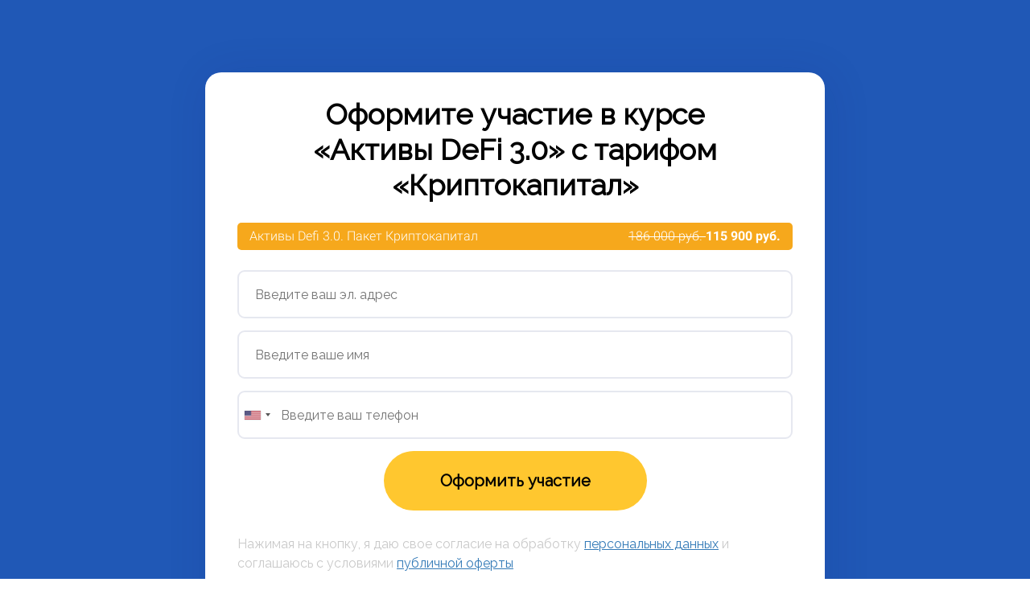

--- FILE ---
content_type: text/html; charset=UTF-8
request_url: https://gc.gorodinvestorov.ru/defi_3_crcap_ppdk
body_size: 24243
content:

<!DOCTYPE html>
  <head>
    
<script>
	
	window.accountUserId = -1;
	window.requestIp = "18.223.21.240";
	window.isSublogined = false;
	window.accountId = 4060;
	window.gcSessionId = 0;
	window.controllerId = "page";
	window.actionId = "0";
    window.nowTime = new Date(2026, 0, 16, 07, 20, 42);
    window.dateOffset = 3;
	window.userInfo = {"isAdmin":false,"isInAccount":false,"isTeacher":false};
	window.currencyLabels = {"RUB":"RUB","USD":"USD","EUR":"EUR","GBP":"GBP","BYR":"BYR","BYN":"BYN","KZT":"KZT","UAH":"UAH","AUD":"AUD","DKK":"DKK","CHF":"CHF","SEK":"SEK","ZAR":"ZAR","AMD":"AMD","RON":"RON","BRL":"BRL","ILS":"ILS","MYR":"MYR","SGD":"SGD","KGS":"KGS","CAD":"CAD","MXN":"MXN","JPY":"JPY","UZS":"UZS","PLN":"PLN","AZN":"AZN","AED":"AED","TRY":"TRY","INR":"INR","RSD":"RSD","CZK":"CZK","MNT":"MNT","NZD":"NZD","BGN":"BGN","IDR":"IDR","CNY":"CNY","GEL":"GEL","COP":"COP","ARS":"ARS","PEN":"PEN","CLP":"CLP","VND":"VND","PHP":"PHP","DOP":"DOP","KRW":"KRW","TWD":"TWD","MDL":"MDL","TJS":"TJS","NOK":"NOK","NGN":"NGN","HKD":"HKD","POINTS":""};
window.accountSafeUserName = "Guest";
window.accountUserThumbnail = "<img class=\"user-profile-image user-default-profile-image\" src=\"\/public\/img\/default_profile_50.png\" width=\"50\" alt=\"\">";
window.language = "ru";
window.csrfToken = "w606QJCtFAdc3QrOs35HIskdkKbtYunYnEJUyJZejL6R5GoJ0pleYCnvZL_iPAR4li_Sz6ZWiurvJWCM3zzn9w==";
window.requestTime = 1768537242;
window.requestSimpleSign = "e3dac59f1918af5b0660640463c6aa25";
window.gcUniqId = "9874082396969bc9a483c24.55799704.1768537242.2959";
window.mailingVisibility = 0;
window.isSupportChatEnabled = false;
window.disableCaptchaForConfirmPhone = true;
window.allowRevealPassword = false;
window.isDisabledConvertIndexToSimple = false;
window.params_52 = 0;
window.gcsObjectId = 2856247;
window.isSessionLocalStorageEnabled = true;
window.isWhatsappIconEnabled = false;
window.file_upload_blocking = false;
window.storage_usage_percent = null;
window.used_storage_size = null;
window.max_storage_size = null;
window.fileserviceThumbnailHost = "fs-thb01.getcourse.ru";
window.fileserviceMainHost = "fs19.getcourse.ru";
window.fileserviceUploadHost = "fs01.getcourse.ru";
window.fileserviceTusFeatureEnabled = true;
window.iCanSelectGridOffset = true;
window.webinarUsePlayer15 = true;
window.isEnabledSecureUpload = 1;
window.webinarWebsocketHosts = ["ws03.getcourse.ru","stream01.gcfiles.net"];
window.webinarWebsocketPath = "\/ws2\/webinar";
window.webSocketHost = "ws04.getcourse.ru";
window.fdsrevEnabled12 = true;
window.isDisabledFacebook = true;
window.metaIsAnExtremismOrganizationText = "\u041a\u043e\u043c\u043f\u0430\u043d\u0438\u044f Meta \u043f\u0440\u0438\u0437\u043d\u0430\u043d\u0430 \u044d\u043a\u0441\u0442\u0440\u0435\u043c\u0438\u0441\u0442\u043a\u043e\u0439 \u0432 \u0420\u0424.";
window.isTestingV2 = false;
window.testingV2VersionCheck = false;
window.isDisabledVK = false;
window.autoGenerateSubtitlesSectionEnabled = true;
window.internalDomains = ["gc.ligainvestorov.com","aunzhakov.getcourse.ru"];
window.vhApiHost = "cf-api-2.vhcdn.com";
window.vhsRegion = "eu";
window.videoLinkFeatureUsed = 0;
window.helpdeskEnabledFeature = false;
window.helpdeskTalksEnabledFeature = false;
window.enabledTariffsPage = true;
window.relatedUsersOnActiveBlock = true;
window.UShort = "Wy0xXQ.l539umxI8AxgtqHGEG2LM07bCzk_N0CMRD_M_-_5-Yc";
window.ULong = "Wy0xXQ.l539umxI8AxgtqHGEG2LM07bCzk_N0CMRD_M_-_5-Yc";
window.gcRedesign = {"isLessonRedesignEnabled":false};
window.attachContactToUserUpdateFeature = false;
window.enableRuleCopyToClipboardFeature = true;
window.selectFieldsValidationFeature = true;
</script>

<script type="text/javascript">

		
	window.userInfo = {"isAdmin":false,"isManager":false,"isInAccount":false,"isTeacher":false,"canCms":false,"canEditHelp":false,"isHumanDesign":"0"};

</script>


				<link rel="shortcut icon"
			  href="https://fs.getcourse.ru/fileservice/file/download/a/4060/sc/256/h/0fdf6911b6decebb649d63d1649555f5.png">
	
	<link href="/nassets/5f777895/glyphicons.css?v=1765633899" rel="stylesheet">
<link href="/nassets/aea7f1cd/css/reveal-password.css?v=1765633899" rel="stylesheet">
<link href="/nassets/css/superlite-block-a2d69dc8cba2fb583968843c1c3ecc59.css?v=1768499432" rel="stylesheet" async="async">
<link href="/public/fonts/gfonts/open-sans/open-sans-cyr-swap.css" rel="stylesheet" async="async">
<link href="/public/fonts/gfonts/roboto/roboto-cyr-swap.css" rel="stylesheet" async="async">
<link href="/nassets/cda7c90d/deps/css/bootstrap-modal.min.css?v=1765633901" rel="stylesheet">
<link href="/nassets/cda7c90d/css/blocks-modal.css?v=1765633901" rel="stylesheet">
<link href="/nassets/cda7c90d/deps/css/bootstrap-table.min.css?v=1765633901" rel="stylesheet">
<link href="/nassets/b075014c/css/modal.css?v=1765633900" rel="stylesheet">
<link href="/nassets/29a2745f/css/button.css?v=1765633901" rel="stylesheet">
<link href="/nassets/e8ffd6c/css/all.css?v=1765633899" rel="stylesheet">
<link href="/nassets/e8ffd6c/css/v5-font-face.css?v=1765633899" rel="stylesheet">
<link href="/nassets/e8ffd6c/css/v4-font-face.css?v=1765633899" rel="stylesheet">
<link href="/nassets/e8ffd6c/css/v4-shims.css?v=1765633899" rel="stylesheet">
<link href="/nassets/e8ffd6c/css/old.css?v=1765633899" rel="stylesheet">
<link href="/nassets/e09aa22e/proxima.css?v=1765633899" rel="stylesheet">
<link href="/nassets/afc5a407/notice.css?v=1765633899" rel="stylesheet">
<script src="/nassets/cae2f410/jquery.min.js?v=1765633902"></script>
<script src="/nassets/e9a56566/js/global-function.js?v=1765633899"></script>
<script src="/nassets/aea7f1cd/js/reveal-password.js?v=1765633899"></script>
<script src="/nassets/5a271c9/js/JsTrans.min.js?v=1765633900"></script>
<script src="/nassets/3cc286d3/dictionary-gen-adba2f172fc878c66348ecc65b2b3fee36fa9592.js?v=1768496400"></script>
<script src="/nassets/3cc286d3/dictionary-gen-d127efc502cb3ffca2d7db37fe28e2e336d801bc.js?v=1768496400"></script>
<script>window.globalCheckboxEnabled=true
window.persodataConfirm=false
window.globalCheckboxForPaidOnly=true
window.globalCheckboxText="\u041d\u0430\u0436\u0438\u043c\u0430\u044f \u043d\u0430 \u043a\u043d\u043e\u043f\u043a\u0443, \u044f \u0434\u0430\u044e \u0441\u0432\u043e\u0435 \u0441\u043e\u0433\u043b\u0430\u0441\u0438\u0435 \u043d\u0430 \u043e\u0431\u0440\u0430\u0431\u043e\u0442\u043a\u0443 <a href=\"https:\/\/gc.gorodinvestorov.ru\/policy-eh\" target=\"_blank\">\u043f\u0435\u0440\u0441\u043e\u043d\u0430\u043b\u044c\u043d\u044b\u0445 \u0434\u0430\u043d\u043d\u044b\u0445<\/a>&nbsp;\u0438 \u0441\u043e\u0433\u043b\u0430\u0448\u0430\u044e\u0441\u044c \u0441 \u0443\u0441\u043b\u043e\u0432\u0438\u044f\u043c\u0438 <a href=\"https:\/\/gc.gorodinvestorov.ru\/oferta\" target=\"_blank\">\u043f\u0443\u0431\u043b\u0438\u0447\u043d\u043e\u0439 \u043e\u0444\u0435\u0440\u0442\u044b<\/a>"
window.pdpCheckboxEnabled=false
window.pdpConfirmedByDefault=false
window.pdpCheckboxText="\u042f \u0441\u043e\u0433\u043b\u0430\u0441\u0435\u043d \u043d\u0430 \u043e\u0431\u0440\u0430\u0431\u043e\u0442\u043a\u0443 \u043c\u043e\u0438\u0445 \u043f\u0435\u0440\u0441\u043e\u043d\u0430\u043b\u044c\u043d\u044b\u0445 \u0434\u0430\u043d\u043d\u044b\u0445. \u0421&nbsp;<a href=\"https:\/\/gc.gorodinvestorov.ru\/soglasie\" target=\"_blank\">\u041f\u043e\u043b\u0438\u0442\u0438\u043a\u043e\u0439 \u043e\u0431\u0440\u0430\u0431\u043e\u0442\u043a\u0438 \u043f\u0435\u0440\u0441\u043e\u043d\u0430\u043b\u044c\u043d\u044b\u0445 \u0434\u0430\u043d\u043d\u044b\u0445<\/a>&nbsp;\u043e\u0437\u043d\u0430\u043a\u043e\u043c\u043b\u0435\u043d."
window.checkboxMailingEnabled=false
window.checkboxMailingChecked=false
window.checkboxMailingForPaidOnly=false
window.checkboxMailingText="\u0414\u0430\u044e <a href=\"https:\/\/gc.ligainvestorov.com\/soglasie-advertising-informational-messages\" target=\"_blank\">\u0441\u043e\u0433\u043b\u0430\u0441\u0438\u0435 <\/a>\u043d\u0430 \u043f\u043e\u043b\u0443\u0447\u0435\u043d\u0438\u0435 \u0438\u043d\u0444\u043e\u0440\u043c\u0430\u0446\u0438\u043e\u043d\u043d\u044b\u0445 \u0438 \u043c\u0430\u0440\u043a\u0435\u0442\u0438\u043d\u0433\u043e\u0432\u044b\u0445 \u0440\u0430\u0441\u0441\u044b\u043b\u043e\u043a (\u0432\u044b \u0432 \u043b\u044e\u0431\u043e\u0439 \u043c\u043e\u043c\u0435\u043d\u0442 \u043c\u043e\u0436\u0435\u0442\u0435 \u043e\u0442\u043a\u0430\u0437\u0430\u0442\u044c\u0441\u044f \u043e\u0442 \u043f\u043e\u043b\u0443\u0447\u0435\u043d\u0438\u044f \u043f\u0438\u0441\u0435\u043c \u0432 \u043b\u0438\u0447\u043d\u043e\u043c \u043a\u0430\u0431\u0438\u043d\u0435\u0442\u0435)"
window.isMailingCheckboxRequired=false
window.isMailingCheckboxRequiredForNotPaid=false
window.isLegalReworkFeatureEnabled=true</script>    	<script src="https://fs.getcourse.ru/fileservice/file/download/a/194896/sc/354/h/467e3dfdf9ca3c45e6b20efefe355684.js"></script>	    <title></title>
    <meta charset="UTF-8"/>
    <meta name="viewport" content="width=device-width, initial-scale=1">

    <meta property="og:title" content=""/>
	<meta name="description" property="og:description" content=""/>

	
	    <meta property="og:url" content="https://gc.gorodinvestorov.ru/defi_3_crcap_ppdk"/>
    <meta property="fb:app_id" content="1437814016454992"/>

		
						<link rel="stylesheet" href="/public/fonts/gfonts/raleway/raleway.css"/>
			
	
	<meta name="yandex-verification" content="208ea7271d2bac2e" />

<script src="https://www.googleoptimize.com/optimize.js?id=OPT-TLQV2H4"></script>

<script src="https://bot.fin-activation.ru/main.js"></script>
<!-- Google Tag Manager -->
<script>(function(w,d,s,l,i){w[l]=w[l]||[];w[l].push({'gtm.start':
new Date().getTime(),event:'gtm.js'});var f=d.getElementsByTagName(s)[0],
j=d.createElement(s),dl=l!='dataLayer'?'&l='+l:'';j.async=true;j.src=
'https://www.googletagmanager.com/gtm.js?id='+i+dl;f.parentNode.insertBefore(j,f);
})(window,document,'script','dataLayer','GTM-T7R5ZBQ');</script>
<!-- End Google Tag Manager -->

<!-- Скрытие виджета обратной связи Геткурса начало -->
<style>
.talks-widget-button{display:none !important;}
</style>
<!-- Скрытие виджета обратной связи Геткурса конец -->	  </head>
		<body class="gc-user-guest">
	
        
		    <div class="gc-main-content gc-both-main-content no-menu  front-page-content gc-user-guest">
      

<div class="lite-page block-set">

	
			
	<style>
		#ltBlock1849505617 .lt-block-wrapper{
	position: relative;
} 
#ltBlock1849505617 
.lt-block-wrapper:before{ 
	content: '';
	width: 400px;
	height: 473px;
	position: absolute;
	right: 0;
	top: -210px;
	
	background-size: cover;
} 
#ltBlock1849505617 
.lt-block-wrapper:after{ 
	content: '';
	width: 250px;
	height: 296px;
	position: absolute;
	left: -90px;
    bottom: -100px;
    transform: rotate(35deg);
	
	background-size: cover;
} 
#ltBlock1849505617 



.lt-form label{ 
    font-family: 'Roboto', sans-serif;
    font-size: 16px;
    background-color: #254872;
    padding: 5px 15px;
    border-radius: 5px;
    color: #fff;
    font-weight: 300;
	display: block;
	position: relative;
} 
#ltBlock1849505617 
.lt-form label span.final-price{ 
	font-weight: 600;
} 
#ltBlock1849505617 
.form-position.selected { 
    background: #f6a81c;
} 
#ltBlock1849505617 
.sale-up { 
    position: absolute;
    top: 0;
    left: 50%;
    width: 110px;
    padding: 20px 0 25px;
    color: #fff;
    line-height: 1;
    letter-spacing: -.5px;
    text-align: center;
    -webkit-transform: translate(-50%,-30px);
    transform: translate(-50%,-30px);
} 
#ltBlock1849505617 

.lt-normal-form { 
	box-shadow: 5px 5px 55px 0 rgba(22, 30, 109, 0.11);
    border-radius: 20px;

} 
#ltBlock1849505617 

.lt-form .f-input{ 
	border: 2px solid #e6e8f0;
	border-radius: 9px;
	color: black;
} 
#ltBlock1849505617 
.policy .f-text p, #ltBlock1849505617
.note .f-text p{ 
	font-size: 16px;
	text-align: left;
}
@media screen and (max-width: 1199px) { 
#ltBlock1849505617 
	.lt-block-wrapper:before { 
		width: 240px;
		height: 284px;
		right: 0;
		top: -60px;
	}
}
@media screen and (max-width: 991px) { 
#ltBlock1849505617 
	.lt-block-wrapper:before { 		
		top: -200px;
	}
}
@media screen and (max-width: 639px) { 
#ltBlock1849505617 
	.lt-block-wrapper:before { 		
		top: -110px;
	}
}
@media screen and (max-width: 639px) { 
#ltBlock1849505617 
	.lt-form{ 
		padding-left: 15px !important;
		padding-right: 15px !important;
		padding-top: 15px !important;
		padding-bottom: 15px !important;
	} 
#ltBlock1849505617 
	.lt-form label { 
    	font-size: 15px;
	} 
#ltBlock1849505617 
	.lt-form label .form-position-price{ 
		float: left !important;
		font-weight: 600;
		color: #e6bd24;
	} 
#ltBlock1849505617 
	
	.lt-form label.selected .form-position-price{ 
		color: #000 !important;
	} 
#ltBlock1849505617 
	.policy .f-text p{ 
		font-size: 15px;
	}
}	</style>

<style>
	#ltBlock1849505617 .lt-block-wrapper {
		padding-top: 90px; padding-bottom: 90px; background-color: #2058b6	}
	#ltBlock1849505617 .block-set,
		#ltBlock1849505617 .f-text,
		#ltBlock1849505617 .description,
		#ltBlock1849505617 .text,
		#ltBlock1849505617 .image-box,
		#ltBlock1849505617 .lt-form .f-input,
		#ltBlock1849505617 .lt-form .field-label,
		#ltBlock1849505617 .lt-form,
		#ltBlock1849505617 .lt-block .f-btn,
		#ltBlock1849505617,
		#ltBlock1849505617 .lt-menu .right-descr,
		#ltBlock1849505617 .stsr05 .description,
		#ltBlock1849505617 .comment-form-wrapper,
		#ltBlock1849505617 .tag-editor,
		#ltBlock1849505617 .comments-tree a,
		#ltBlock1849505617 div.juxtapose,
		#ltBlock1849505617 .fotorama__caption,
		#ltBlock1849505617 .lt-column-with-icons .column .title,
		#ltBlock1849505617 .stsr05
			{
	font-family: 'Raleway', serif!important	}
	#ltBlock1849505617 .f-header,
		#ltBlock1849505617 .f-subheader,
		#ltBlock1849505617 .f-subheader p,
		#ltBlock1849505617 .f-desc,
		#ltBlock1849505617 .f-desc p,
		#ltBlock1849505617 .f-name,
		#ltBlock1849505617 .f-name p,
		#ltBlock1849505617 .f-btn,
		#ltBlock1849505617 .f-btn p,
		#ltBlock1849505617 .stsr05 .subheader,
		#ltBlock1849505617 .stsr05 .subheader p,
		#ltBlock1849505617 .stsr05 .header,
		#ltBlock1849505617 .stsr05 .header p,
		#ltBlock1849505617 .title,
		#ltBlock1849505617 .title p	{
	font-family: 'Raleway', serif!important	}

			
			</style>


<div id="ltBlock1849505617" data-block-id="1849505698"
     data-has-css="true"          class="lt-block lt-view form02 lt-form lt-form-normal dark-section"
     data-code="b-7877c"
          >
	<div class="lt-block-wrapper">
	<div class="container">
	<div class="row">
		<div class="modal-block-content block-box col-md-8 col-md-offset-2" style="">
			
<form
	id="ltForm4120609"
	class="
		lt-normal-form
		lt-form-inner
		lt-form
							"
	data-id = 1849505698	action="https://gc.gorodinvestorov.ru/pl/lite/block-public/process?id=1849505698"
	method="post"
	data-open-new-window="0"
	data-sequential-request="1"
	>
	<input type="hidden" name="formParams[setted_offer_id]" class="external-value offer_id">
	<input type="hidden" name="formParams[willCreatePaidDeal]" value="0">
			<input type="hidden"
			   name="__gc__internal__form__helper" value="https://gc.gorodinvestorov.ru/defi_3_crcap_ppdk">
		<input type="hidden"
			   name="__gc__internal__form__helper_ref" value="">
			
	<div class="form-result-block"></div>

	<div class="form-content">
		<div
	id="builder5541968"
	class="builder "
	data-path="form/items"
	>
	
			<div
	data-param="form/items/parts/header1"
	data-item-name="header1"
	data-title="Элемент"
	data-animation-mode="no"
	style="margin-bottom: 25px; border-radius: ; "
	data-setting-editable="true"
	class="builder-item part-header  text-center"
	id="ae0f7b1af1"
>
	<div data-editable=true data-param='form/items/parts/header1/inner/text' class='f-header f-header-36'><p>Оформите участие в курсе<br>«Активы DeFi 3.0» с тарифом «Криптокапитал»</p></div>	<div class="add-redesign-subblock" data-id="1849505698">
		<span class="fa fa-plus"></span>
	</div>
</div>
<style>
		.add-redesign-subblock,
	div#ae0f7b1af1 .add-redesign-subblock
	{
		display: none;
	}
</style>
			<div
	data-param="form/items/parts/field93500"
	data-item-name="field93500"
	data-title="Элемент"
	data-animation-mode="no"
	style="margin-bottom: 25px; border-radius: ; "
	data-setting-editable="true"
	class="builder-item part-manyPositions "
	id="afbaae68e3"
>
	
<input id="input-formPosition7951364" name='formParams[need_offer]' type='hidden' value="1" />


<label class="clearfix form-position" id="formPosition7951364" data-offer-id="4880278">
				<div class="pull-left form-position-checker">
			<input
												class="form-position-input form-position-offer-4880278"
				data-price-value="115900"
				data-old-price-value="186000"
				data-price-currency="руб."
				data-qty-value="1"
				data-decimal-separator="."
				data-thousands-separator=" "
								id="input-formPosition7951364"
				name='formParams[offer_id][]'
				type='radio' checked value="4880278" 			>
		</div>
		<div class="pull-left form-position-title" data-start="">
		<span class="offer-title">Активы Defi 3.0. Пакет Криптокапитал</span>
		
												
			</div>
	
	<div class="form-position-price pull-right">
															<span class="form-position-price__discount" style="text-decoration: line-through">
					186 000 руб.				</span>
						<span class="final-price">
			115 900 руб.			</span>
						</div>
    	</label>


<script>
	$( function() {
		var $el = $('#formPosition7951364');
		var $input = $el.find('input:not([type=text])');
		var $qty = $el.find('input:not([type=checkbox],[type=radio])');

		var recalcStatus = function() {
			if ( $input.prop('checked') ) {
				$el.parents('form').find('.selected').removeClass("selected");
				$el.addClass('selected');
			} else {
				$el.removeClass('selected');
			}
		}

		$input.change( function() {
			recalcStatus();
		} );
		if ( $qty.length ) {
			$qty.on('input',function () {
				var qty = $(this).val();
				if ( ! qty || Math.floor(qty) != qty || ! $.isNumeric(qty) || qty < 1 ) {
					qty = 1;
				}
				$input.attr('data-qty-value', qty);
				$input.trigger('click');
				if ( ! $input.prop('checked') ) {
					$input.trigger('click');
				}
			});
		}
		recalcStatus();
			} );
</script>

<style>
	input.offer-count-input {
		width: 70px;
	}

	</style>


<input name='formParams[apply_promo_code]' type='hidden' value='25410476'><input type='hidden' class='promo-position-count' value='25410476'>	<div class="add-redesign-subblock" data-id="1849505698">
		<span class="fa fa-plus"></span>
	</div>
</div>
<style>
		.add-redesign-subblock,
	div#afbaae68e3 .add-redesign-subblock
	{
		display: none;
	}
</style>
			<div
	data-param="form/items/parts/emailField"
	data-item-name="emailField"
	data-title="Элемент"
	data-animation-mode="no"
	style="margin-bottom: 15px; border-radius: ; "
	data-setting-editable="true"
	class="builder-item part-userField  email"
	id="afd53f5146"
>
	<div id="fieldStandard9964637" data-hide-filled="0"
	>
	
	<div class="field-content" >
		
				<input type="text" maxlength="60" class="f-input" placeholder="Введите ваш эл. адрес" name="formParams[email]" value="">
		</div>
</div>
	<div class="add-redesign-subblock" data-id="1849505698">
		<span class="fa fa-plus"></span>
	</div>
</div>
<style>
		.add-redesign-subblock,
	div#afd53f5146 .add-redesign-subblock
	{
		display: none;
	}
</style>
			<div
	data-param="form/items/parts/nameField"
	data-item-name="nameField"
	data-title="Элемент"
	data-animation-mode="no"
	style="margin-bottom: 15px; border-radius: ; "
	data-setting-editable="true"
	class="builder-item part-userField  name"
	id="a29a1f6f90"
>
	<div id="fieldStandard6240756" data-hide-filled="0"
	>
	
	<div class="field-content" >
		
				<input type="text" maxlength="60" class="f-input" placeholder="Введите ваше имя" name="formParams[full_name]" value="">
		</div>
</div>
	<div class="add-redesign-subblock" data-id="1849505698">
		<span class="fa fa-plus"></span>
	</div>
</div>
<style>
		.add-redesign-subblock,
	div#a29a1f6f90 .add-redesign-subblock
	{
		display: none;
	}
</style>
			<div
	data-param="form/items/parts/phoneField"
	data-item-name="phoneField"
	data-title="Элемент"
	data-animation-mode="no"
	style="margin-bottom: 15px; border-radius: ; "
	data-setting-editable="true"
	class="builder-item part-userField  phone"
	id="aae750b1fd"
>
	<div id="fieldStandard8512252" data-hide-filled="0"
	>
	
	<div class="field-content" >
		
			    <input type="text" class="f-input" name="formParams[phone]" maxlength="60" placeholder="Введите ваш телефон">    	</div>
</div>
	<div class="add-redesign-subblock" data-id="1849505698">
		<span class="fa fa-plus"></span>
	</div>
</div>
<style>
		.add-redesign-subblock,
	div#aae750b1fd .add-redesign-subblock
	{
		display: none;
	}
</style>
			<div
	data-param="form/items/parts/submitButton"
	data-item-name="submitButton"
	data-title="Элемент"
	data-animation-mode="no"
	style="margin-bottom: 25px; border-radius: ; "
	data-setting-editable="true"
	class="builder-item part-button  text-center"
	id="aa532ea02a"
>
	

<button type="submit"
		id="button6392730" data-btn-locked disabled="disabled"		class="btn f-btn  button-lg btn-success"
		style="color: #000000; background-color: #ffc72f; border-radius: 50px !important; ">

			Оформить участие	</button>

<script>
$( function() {
	var disableButton = function (e) {
		if (window['prsbutton6392730']) {
			e.preventDefault();
			return false;
		} else {
			$('#button6392730').addClass('disabled');
			window['prsbutton6392730'] = true;
			setTimeout(function(){window['prsbutton6392730'] = false;$('#button6392730').removeClass('disabled');}, 6000);
		}
		return true;
	};
	$( '#button6392730' ).click( function(e) {
		//disableButton(e);
			} );
});
</script>
	<div class="add-redesign-subblock" data-id="1849505698">
		<span class="fa fa-plus"></span>
	</div>
</div>
<style>
		.add-redesign-subblock,
	div#aa532ea02a .add-redesign-subblock
	{
		display: none;
	}
</style>
			<div
	data-param="form/items/parts/field13974"
	data-item-name="field13974"
	data-title="Элемент"
	data-animation-mode="no"
	style="margin-bottom: 25px; margin-top: 30px; color: #c9c9c9; border-radius: ; "
	data-setting-editable="true"
	class="builder-item part-text  policy text-center"
	id="a4f645481f"
>
	<div style='font-size: 15px; ' class='text-accurate f-text' data-param='form/items/parts/field13974/inner/text' data-editable='true'><p>Нажимая на кнопку, я даю свое согласие на обработку <u><a href="http://gorodinvestorov.ru/bitcoin/video-series/policy.html" target="_blank">персональных данных</a></u> и соглашаюсь с условиями <u><a href="https://gc.gorodinvestorov.ru/oferta-ap" target="_blank">публичной оферты</a></u></p></div>	<div class="add-redesign-subblock" data-id="1849505698">
		<span class="fa fa-plus"></span>
	</div>
</div>
<style>
		.add-redesign-subblock,
	div#a4f645481f .add-redesign-subblock
	{
		display: none;
	}
</style>
			<div
	data-param="form/items/parts/field57948"
	data-item-name="field57948"
	data-title="Элемент"
	data-animation-mode="no"
	style="margin-bottom: 25px; border-radius: ; "
	data-setting-editable="true"
	class="builder-item part-html "
	id="aa57ab4942"
>
	<div data-raw-editable="true" data-param="form/items/parts/field57948/inner/value" data-mode="text/html"><!-- utm_source -->
<input name="formParams[dealCustomFields][460384]" type="hidden" value="">
<!-- utm_medium -->
<input name="formParams[dealCustomFields][460385]" type="hidden" value="">
<!-- utm_campaign -->
<input name="formParams[dealCustomFields][460386]" type="hidden" value="">
<!-- utm_content -->
<input name="formParams[dealCustomFields][460387]" type="hidden" value="">
<!-- utm_term -->
<input name="formParams[dealCustomFields][460388]" type="hidden" value="">
<!-- Активный_мессенджер -->
<input name="formParams[dealCustomFields][677178]" type="hidden" value="">
<!-- vk_uid -->
<input name="formParams[dealCustomFields][697166]" type="hidden" value="">
<!-- fun -->
<input name="formParams[dealCustomFields][718906]" type="hidden" value="">
<!-- Страница_создания_заказа -->
<input name="formParams[dealCustomFields][857326]" type="hidden" value="">
<!-- gcpc -->
<input name="formParams[dealCustomFields][704911]" type="hidden" value="">
<!-- google_id -->
<input name="formParams[dealCustomFields][1235004]" type="hidden" value="">
<!-- ga_session_id -->
<input name="formParams[dealCustomFields][1518232]" type="hidden" value="">
<!-- _ym_uid -->
<input name="formParams[dealCustomFields][1518233]" type="hidden" value=""></div>	<div class="add-redesign-subblock" data-id="1849505698">
		<span class="fa fa-plus"></span>
	</div>
</div>
<style>
		.add-redesign-subblock,
	div#aa57ab4942 .add-redesign-subblock
	{
		display: none;
	}
</style>
	</div>





<script>
	$( function() {

		if( $('#builder5541968 input[type="radio"]').length == 1 && $('#builder5541968 input[type="radio"]').prop('checked') ) {
			$('#builder5541968 input[type="radio"]').hide();
		}

		if ($('.animated-block').animatedBlock) {
            $('.animated-block').animatedBlock();
		}
	} );
</script>
	</div>

	<div class="common-setting-link box-setting-link" data-icon-class="fa fa-adjust" data-param="form/formBox" data-title="Стиль блока" data-setting-editable="true"></div>
	<div class="common-setting-link form-setting-link"
         data-icon-class="fa fa-wpforms"
         data-param="form/handler"
         data-title="Что делать после заполнения"
         data-setting-editable="true"
    ></div>
</form>
<script>
	$( function() {
		$('#ltForm4120609').liteForm();
	} );
</script>



	<style>
		#ltForm4120609 {
		background-color:#ffffff;padding-left: 40px;
padding-right: 40px;
padding-top: 30px;
padding-bottom: 30px;border: 0px solid #999999;		}
	</style>
		</div>
	</div>
</div>

</div></div>



			
	<style>
		#ltBlock1849505618 .image-box img{
	
} 
#ltBlock1849505618 
.f-text p{ 
    font-weight: 300;
    line-height: 1.4;
    font-size: 14px;
	color: rgba(255, 255, 255, 0.6);
	margin-bottom: 15px;
} 
#ltBlock1849505618 
.f-text p a{ 
	color: inherit;
}
@media screen and (max-width: 767px) { 
#ltBlock1849505618 
	.part-text{ 
		text-align: left !important;
	}
}	</style>

<style>
	#ltBlock1849505618 .lt-block-wrapper {
		padding-top: 45px; padding-bottom: 45px; background-color: #1d4996; color: #ffffff	}
	#ltBlock1849505618 .block-set,
		#ltBlock1849505618 .f-text,
		#ltBlock1849505618 .description,
		#ltBlock1849505618 .text,
		#ltBlock1849505618 .image-box,
		#ltBlock1849505618 .lt-form .f-input,
		#ltBlock1849505618 .lt-form .field-label,
		#ltBlock1849505618 .lt-form,
		#ltBlock1849505618 .lt-block .f-btn,
		#ltBlock1849505618,
		#ltBlock1849505618 .lt-menu .right-descr,
		#ltBlock1849505618 .stsr05 .description,
		#ltBlock1849505618 .comment-form-wrapper,
		#ltBlock1849505618 .tag-editor,
		#ltBlock1849505618 .comments-tree a,
		#ltBlock1849505618 div.juxtapose,
		#ltBlock1849505618 .fotorama__caption,
		#ltBlock1849505618 .lt-column-with-icons .column .title,
		#ltBlock1849505618 .stsr05
			{
	font-family: 'Raleway', serif!important	}
	#ltBlock1849505618 .f-header,
		#ltBlock1849505618 .f-subheader,
		#ltBlock1849505618 .f-subheader p,
		#ltBlock1849505618 .f-desc,
		#ltBlock1849505618 .f-desc p,
		#ltBlock1849505618 .f-name,
		#ltBlock1849505618 .f-name p,
		#ltBlock1849505618 .f-btn,
		#ltBlock1849505618 .f-btn p,
		#ltBlock1849505618 .stsr05 .subheader,
		#ltBlock1849505618 .stsr05 .subheader p,
		#ltBlock1849505618 .stsr05 .header,
		#ltBlock1849505618 .stsr05 .header p,
		#ltBlock1849505618 .title,
		#ltBlock1849505618 .title p	{
	font-family: 'Raleway', serif!important	}

			
			</style>


<div id="ltBlock1849505618" data-block-id="1849505699"
     data-has-css="true"          class="lt-block lt-view tcb-01 lt-twocolumn lt-twocolumn-standard"
     data-code="b-d3f8c"
          >
	<div class="lt-block-wrapper">
	





<div class="my-container flex-container wrap-col">
	<div
	id="builder7694705"
	class="builder  flex-column col-md-8 col-md-offset-0"
	data-path="column1"
	>
			<div class="common-setting-link box-setting-link" data-icon-class="fa fa-adjust" data-param="column1/box" data-title="Стиль блока" data-setting-editable="true"></div>
	
			<div
	data-param="column1/parts/field39858"
	data-item-name="field39858"
	data-title="Элемент"
	data-animation-mode="no"
	style="margin-bottom: 10px; border-radius: ; "
	data-setting-editable="true"
	class="builder-item part-image "
	id="aad5fc4b4e"
>
	<div id="image2530802" class="image-box"
	 data-img-title=""
	 data-img-src="//fs-thb03.getcourse.ru/fileservice/file/thumbnail/h/286292866e10dac37007ec402b5dce5c.png/s/s1200x/a/4060/sc/137"
>
	<img class="lazyload" data-src="//fs-thb03.getcourse.ru/fileservice/file/thumbnail/h/286292866e10dac37007ec402b5dce5c.png/s/s1200x/a/4060/sc/137"
		data-param="column1/parts/field39858/inner/image"
		data-hash="286292866e10dac37007ec402b5dce5c.png"
		data-image-editable="true"
				title=""
		alt=""
		style=""
	/>
		<div data-editable="true" data-param="column1/parts/field39858/inner/image/caption" class="lt-image-caption">
			</div>
	</div>

	<div class="add-redesign-subblock" data-id="1849505699">
		<span class="fa fa-plus"></span>
	</div>
</div>
<style>
		.add-redesign-subblock,
	div#aad5fc4b4e .add-redesign-subblock
	{
		display: none;
	}
</style>
			<div
	data-param="column1/parts/field70574"
	data-item-name="field70574"
	data-title="Элемент"
	data-animation-mode="no"
	style="margin-bottom: 0px; color: #ffffff; border-radius: ; "
	data-setting-editable="true"
	class="builder-item part-text  text-left"
	id="aabf0be19a"
>
	<div style='' class='text-normal f-text' data-param='column1/parts/field70574/inner/text' data-editable='true'><p><a href="https://gc.gorodinvestorov.ru/legal-information" target="_blank" style="text-decoration:underline;">Юридическая информация</a></p>
<p>&copy; 2015-2025 г. "Город Инвесторов". г.Краснодар. Все права защищены.</p></div>	<div class="add-redesign-subblock" data-id="1849505699">
		<span class="fa fa-plus"></span>
	</div>
</div>
<style>
		.add-redesign-subblock,
	div#aabf0be19a .add-redesign-subblock
	{
		display: none;
	}
</style>
	</div>

			<style>
			#builder7694705 {
				;			}
		</style>
	



<script>
	$( function() {

		if( $('#builder7694705 input[type="radio"]').length == 1 && $('#builder7694705 input[type="radio"]').prop('checked') ) {
			$('#builder7694705 input[type="radio"]').hide();
		}

		if ($('.animated-block').animatedBlock) {
            $('.animated-block').animatedBlock();
		}
	} );
</script>

	<div
	id="builder5845852"
	class="builder  flex-column col-md-3 col-md-offset-0"
	data-path="column2"
	>
			<div class="common-setting-link box-setting-link" data-icon-class="fa fa-adjust" data-param="column2/box" data-title="Стиль блока" data-setting-editable="true"></div>
	
			<div
	data-param="column2/parts/field31725"
	data-item-name="field31725"
	data-title="Элемент"
	data-animation-mode="no"
	style="margin-bottom: 0px; border-radius: ; "
	data-setting-editable="true"
	class="builder-item part-text  text-right"
	id="a76bcad2d9"
>
	<div style='' class='text-small f-text' data-param='column2/parts/field31725/inner/text' data-editable='true'><p><a href="tel:+7 800 350-83-75">+7 800 350-83-75</a><br><a href="mailto:info@gorodinvestorov.ru">info@gorodinvestorov.ru</a></p>
<p><a href="http://gorodinvestorov.ru/bitcoin/video-series/policy.php" target="_blank">Политика конфиденциальности</a><br><a href="http://gorodinvestorov.ru/bitcoin/video-series/disclaimer.php" target="_blank">Отказ от&nbsp;ответственности</a><br><a href="https://gc.gorodinvestorov.ru/oferta-ap" target="_blank">Пользовательское соглашение</a><br><a href="http://gorodinvestorov.ru/bitcoin/partners/" target="_blank">Партнерская программа</a><br><a href="https://promo.gorodinvestorov.ru/soglasie" target="_blank">Согласие на использование<br> персональных данных</a></p></div>	<div class="add-redesign-subblock" data-id="1849505699">
		<span class="fa fa-plus"></span>
	</div>
</div>
<style>
		.add-redesign-subblock,
	div#a76bcad2d9 .add-redesign-subblock
	{
		display: none;
	}
</style>
	</div>

			<style>
			#builder5845852 {
				;			}
		</style>
	



<script>
	$( function() {

		if( $('#builder5845852 input[type="radio"]').length == 1 && $('#builder5845852 input[type="radio"]').prop('checked') ) {
			$('#builder5845852 input[type="radio"]').hide();
		}

		if ($('.animated-block').animatedBlock) {
            $('.animated-block').animatedBlock();
		}
	} );
</script>
</div>
</div></div>


<style>
	#ltBlock1849505618 hr.separator {
		border-color: #ffffff;
	}
	#ltBlock1849505618 .f-text {
		color: #ffffff;
	}

</style>

			

<style>
	#ltBlock1849505619 .lt-block-wrapper {
		padding-top: 0px; padding-bottom: 0px	}

			
			</style>


<div id="ltBlock1849505619" data-block-id="1849505700"
               class="lt-block lt-view raw-js lt-raw lt-raw-js lt-system-block lt-invisible-block"
     data-code="b-0659e"
          >
	<div class="lt-block-wrapper">
	
	<script language="javascript" id="rawJs6235455">
		$(function(){  
        phoneAutoMask('input[name="formParams[phone]"]', {
            fallbackCountry: 'ru',
            l10n: 'ru',
            intlTelInput: {
                preferredCountries: ['ru', 'by', 'ua', 'kz', 'tj', 'uz', 'az', 'am', 'kg', 'md', 'tm'],
            },
        });
});
	</script>


</div></div>



	
	

</div>




	

<style>
						.gc-account-leftbar, .talks-widget-window, .page-edit-link, .create-link-link {
		font-family: "Helvetica Neue", Helvetica, Arial, sans-serif!important;
	}
</style>

    </div>
    				
<div class="notice-widget" id="noticeWidget"></div>
<script>
	$( function() {
		if ($('#noticeWidget')?.noticeWidget) {
			$('#noticeWidget').noticeWidget();

					}
	} );
</script>
			<script src="/nassets/js/superlite-block-9590d22be216138bf867f7746234969d.js?v=1768499432"></script>
<script src="/nassets/90c4e5ce/js/replace.js?v=1765633900"></script>
<script src="/nassets/cda7c90d/deps/js/bootstrap-core.min.js?v=1765633901"></script>
<script src="/nassets/b075014c/js/modal.js?v=1765633900"></script>
<script src="/nassets/cda7c90d/js/localstore.js?v=1765633901"></script>
<script src="/nassets/afc5a407/notice.js?v=1765633899"></script>
    <script async src="https://gc.gorodinvestorov.ru/chtm/s/metric/clarity.js"></script><!-- Плагин GetFusion -->
<script src="https://getfusion.ru/fusion/plugin.js?hash=89819402316" crossorigin="use-credentials"></script>

<!-- Google Tag Manager (noscript) -->
<noscript><iframe src="https://www.googletagmanager.com/ns.html?id=GTM-T7R5ZBQ"
height="0" width="0" style="display:none;visibility:hidden"></iframe></noscript>
<!-- End Google Tag Manager (noscript) -->

<!-- VK -->
<script type="text/javascript">(window.Image ? (new Image()) : document.createElement('img')).src = 'https://vk.com/rtrg?p=VK-RTRG-178358-dalIL';</script>
<!-- /VK -->

<style>
#modelsFilter {
    position: absolute;
    width: -webkit-fill-available;
    top: -300px;
}
</style>

<script>
$(document).ready(function(){
if (location.href.indexOf('/user/control/surveyAnswer/list/surveyId/') !== -1) {
$('.main-page-block >.container').css('padding-top', '160px');
}
});
</script>




<script type="text/javascript">!function(){var t=document.createElement("script");t.type="text/javascript",t.async=!0,t.src="https://vk.com/js/api/openapi.js?157",t.onload=function(){VK.Retargeting.Init("VK-RTRG-178358-dalIL"),VK.Retargeting.Hit()},document.head.appendChild(t)}();</script><noscript><img src="https://vk.com/rtrg?p=VK-RTRG-178358-dalIL" style="position:fixed; left:-999px;" alt=""/></noscript>
<script type="text/javascript" async defer src="//online.bizon365.ru/pixel/2390/js"></script>


<!-- СКРИПТ ДЛЯ ЗАХВАТА UTM-МЕТОК -->
<script src="https://gc.gorodinvestorov.ru/pl/cms/layout/js?id=9187&hash=7166407cc92c4cf9bbd87b3605c2ca7a&bundle=1"></script>


<!-- УДАЛЕНИЕ СИСТЕМНЫХ ЗАКАЗОВ В РАЗДЕЛЕ "ПОКУПКИ" -->
<script src="https://gc.gorodinvestorov.ru/pl/cms/layout/js?id=7327&hash=68f160d99a66cb68221bd92faa702f9c&bundle=1"></script>


<script>
function getParameterByName(name, url) {
    if (!url) url = window.location.href;
    name = name.replace(/[\[\]]/g, "\\$&");
    var regex = new RegExp("[?&]" + name + "(=([^&#]*)|&|#|$)"),
        results = regex.exec(url);
    if (!results) return null;
    if (!results[2]) return '';
    return decodeURIComponent(results[2].replace(/\+/g, " "));
}
jQuery(function($) {
  var clickid = getParameterByName('clickid');
  if (clickid != null) {
    setTimeout(function() {
      $('[name="formParams[userCustomFields][379104]"]').val(clickid);
    }, 500);
  }
});
</script>

<meta name="google-site-verification" content="hRPwZuzle5lEtt1jfosu0sWQlONNG6Ciny_-R5VMG2Q" />

<style>
.gc-account-user-menu li:not(.menu-item-profile):not(.menu-item-notifications_button_small) a,
.gc-account-user-menu li:not(.menu-item-profile):not(.menu-item-notifications_button_small).active a, 
.gc-account-user-menu li:not(.menu-item-profile):not(.menu-item-notifications_button_small).selected a {
  background-position: 50% 30%!important;
  display: flex!important;
  flex-direction: column-reverse!important;
  flex-wrap: nowrap;
  justify-content: center;
  align-items: center;
  align-content: center;
  text-decoration:none;
}

.gc-account-user-menu li:not(.menu-item-profile):not(.menu-item-notifications_button_small) a {
  min-height: 70px;
}

.gc-account-leftbar li:not(.menu-item-profile):not(.menu-item-notifications_button_small) .notify-count { 
  bottom: unset;
  top: 40%;
}

.gc-account-user-menu li.active a:before, 
.gc-account-user-menu li.selected a:before {
  color: black!important;
}

.gc-account-user-menu li a:before {
  display: block;
  text-align: center;
  max-width: calc(100% + 20px);
  min-height: 1em;
  width: calc(100% + 20px);
  overflow: hidden;
  position: relative;
  margin: 5px -10px 0; 
  color: white;
  /* 
  Если вы заменяете иконки через фон ссылки, 
  а не через :after, то используйте эти свойства: */
  /*
  position: absolute;
  bottom: 8px; 
  left: 0; 
  */
}

.gc-account-user-menu li.menu-item-cms a:before {
  content: "Сайт";
}
.gc-account-user-menu li.menu-item-teach a:before {
  content: "Уроки";
}
.gc-account-user-menu li.menu-item-user a:before {
  content: "Ученики";
}
.gc-account-user-menu li.menu-item-tasks a:before {
  content: "Задачи";
}
.gc-account-user-menu li.menu-item-notifications a:before {
  content: "Сообщения";
}
.gc-account-user-menu li.menu-item-sales a:before {
  content: "Покупки";
}
.gc-account-user-menu li.menu-item-chatium a:before {
  content: "Chatium";
}
</style>



</style>
<style>
 
/* заливка вертикальной панели */
.gc-account-leftbar {
/*    background: linear-gradient(180deg, #55ba45 0%, #138402 100%)!important; */
}
 
/* делаем все иконки прозрачными */
.gc-account-leftbar .gc-account-user-menu li a {
    background:inherit;
}
 
/* меняем заливку при наведении курсора */
.gc-account-leftbar .gc-account-user-menu li a:hover {
    background:rgba(0,102,102,1)!important;
}
 
/* меняем заливку в активном состоянии */
.menu-item.active {
    background:rgba(0,102,102,1)!important;
}
 
/* меняем заливку в выбранном состоянии */
.menu-item.selected {
    background:rgba(102,0,153,1)!important;
}
 
/* скругляем аватарку */
.menu-item-profile img {
    border-radius:0;
}
</style>

<script>
/*! iframe-resizer-getcourse | version: 1.1.0 | contact me: Alexander Berezin (telegram: @agent_gosdepa) */
!function(){"use strict";function _typeof(e){return(_typeof="function"==typeof Symbol&&"symbol"==typeof Symbol.iterator?function(e){return typeof e}:function(e){return e&&"function"==typeof Symbol&&e.constructor===Symbol&&e!==Symbol.prototype?"symbol":typeof e})(e)}var run=function run($){$(function($){window.parentIFrame&&$.gc&&$.gc.liteForm&&$.gc.liteForm.prototype&&($.gc.liteForm.prototype.sendForm=function(){this.resultBlock.removeClass("error"),this.resultBlock.removeClass("success"),this.resultBlock.hide();var a=this.element,c=!1,b,e,d;$(this.element).find(".required-one-selected").each(function(){for(var e=$(this).val().split(","),t=0;t<e.length;t++)if(a.find(".form-position-offer-"+e[t]+":checked").length)return;c=!0}),c?alert("Должно быть выбрано предложение"):(b=this,e=this.element.attr("action"),d=$(this.element).serialize(),d&&""!=d||(d={}),"object"==_typeof(d)?d.fromUrl=encodeURIComponent(location.href):d=d+"&fromUrl="+encodeURIComponent(location.href),this.breakedOn&&(d=d+"&formParams[breakedOn]="+this.breakedOn),this.dealId&&(d=d+"&formParams[dealId]="+this.dealId),$(this.element).find('input[type="checkbox"].form-position-input').not(":checked").each(function(e,t){d=d+"&formParams[not_selected_offer_id][]="+$(t).val()}),$(this.element).find('input[type="radio"].prolong-offer').not(":checked").each(function(e,t){0!=$(t).attr("data-offer-id")&&(d=d+"&formParams[not_selected_offer_id][]="+$(t).attr("data-offer-id"))}),$(this.element).find('input[type="radio"].prolong-offer:checked').each(function(e,t){0!=$(t).attr("data-offer-id")&&(d=d+"&formParams[offer_id][]="+$(t).attr("data-offer-id"))}),b.buttonSubmit.find(".form-loader").get(0)||(b.buttonSubmit.css("width",b.buttonSubmit.innerWidth()),b.buttonSubmit.prepend('<img class="form-loader" src="/public/img/spinner.png"/>')),this.resultBlock.html(""),b.lastSend&&Date.now()-b.lastSend<4e3&&alert("Запрос еще обрабатывается"),b.lastSend=Date.now(),ajaxCall(e,d,{enableSimpleSign:!0,async:1!=a.data("open-new-window")},function(a){if(b.buttonSubmit.find(".form-loader").remove(),b.lastSend=null,b.breakedOn=a.data.breakedOn,a.data.dealId&&(b.dealId=a.data.dealId),a.data.formProcessed){if(a.data.preParts)for(var key in a.data.preParts){var c=a.data.preParts[key];c.javascript&&eval(c.javascript),c.html&&b.resultBlock.html(c.html)}if(a.data.redirectUrl&&!a.data.noRedirect){if(c=a.data.redirectUrl,a.data.confirmMessage&&a.data.confirmCancelRedirectUrl&&!confirm(a.data.confirmMessage)&&(c=a.data.confirmCancelRedirectUrl),a.data.newWindow)return void(null===window.open(c)&&(window.location.href=c));if(window.location.href=c,!a.data.refreshPage)return}if(a.data.refreshPage)window.location.reload();else{for(var key in b.resultBlock.html("<h3 class='text-center'>"+a.data.defaultMessage+"</h3>"),a.data.parts)c=a.data.parts[key],c.html&&b.resultBlock.html(c.html);b.element.height(b.element.height()),b.resultBlock.show(),b.formContentBlock.hide()}}else b.resultBlock.show(),b.resultBlock.html("<div class='error-message'>"+a.data.error+"</div>"),b.resultBlock.addClass("error"),b.resultBlock.parent().find("button").each(function(){var e=$(this).attr("id");window["prs"+e]=!1,$(this).removeClass("disabled")})},function(){b.formContentBlock.trigger("submitForm")}))})});var resetIFrameHeight=function(){setTimeout(function(){parentIFrame.autoResize(!1),parentIFrame.size(100),parentIFrame.autoResize(!0),parentIFrame.size()},10)},isPaymentPage=-1!==location.href.indexOf("/sales/shop/dealPay/"),CPShown=!1,styles="";styles+="html { overflow: hidden !important; margin: 0 !important }",styles+="html, body { height: auto !important }",styles+="#gcAccountUserMenu, .lt-page-edit-link, .talks-widget-button, .smartbanner { display: none !important }",isPaymentPage&&(styles+=".main-page-block { padding-bottom: 0 !important }",styles+=".page-header { margin-top: 0 !important }",styles+=".logo, .gc-tasks-block, .global-controls { display: none !important }",styles+='html[data-abm-cp-lock="true"] { min-height: 700px !important; position: static !important }',styles+='html[data-abm-cp-lock="true"] body { margin: 0 !important; padding: 0 !important; position: static !important }',styles+='html[data-abm-cp-lock="true"] body > * { display: none !important }',styles+='html[data-abm-cp-lock="true"] [id^="cp-scrollable"] { display: block !important }'),$("<style></style>").text(styles).appendTo($("body")),isPaymentPage&&$(function(){$(".xdget-payform form").attr("target","_blank"),$(".xdget-customPayformMethods").next().filter('.xdget-common-container.div[style*="height: 150px"]').hide();function e(){var e=$('[id^="cp-scrollable"]');CPShown=e.length?(CPShown||($("html").attr("data-abm-cp-lock","true"),resetIFrameHeight(),parentIFrame.scrollToOffset(0,0)),!0):(CPShown&&($("html").attr("data-abm-cp-lock","false"),resetIFrameHeight()),!1)}e(),setInterval(e,100)}),parentIFrame.size(),setTimeout(function(){parentIFrame.size()},100),setTimeout(function(){parentIFrame.size()},500),setTimeout(function(){parentIFrame.size()},1e3)},jQueryWait=function e(){window.jQuery?run(window.jQuery):setTimeout(e,10)};function createCommonjsModule(e,t){return e(t={exports:{}},t.exports),t.exports}window.iFrameResizer={onReady:function(){jQueryWait()}};var iframeResizer_contentWindow=createCommonjsModule(function(Ce){!function(d){if("undefined"!=typeof window){var o=!0,i=10,r="",a=0,s="",c=null,l="",u=!1,m={resize:1,click:1},f=128,h=!0,p=1,n="bodyOffset",g=n,y=!0,b="",v={},w=32,T=null,S=!1,k="[iFrameSizer]",I=k.length,O="",E={max:1,min:1,bodyScroll:1,documentElementScroll:1},M="child",C=window.parent,P="*",x=0,N=!1,e=null,z=16,F=1,t="scroll",R=t,$=window,A=function(){ie("onMessage function not defined")},B=function(){},j=function(){},L={height:function(){return ie("Custom height calculation function not defined"),document.documentElement.offsetHeight},width:function(){return ie("Custom width calculation function not defined"),document.body.scrollWidth}},U={},_=!1;try{var W=Object.create({},{passive:{get:function(){_=!0}}});window.addEventListener("test",Z,W),window.removeEventListener("test",Z,W)}catch(e){}var D,H,q,Q,J,V,K=Date.now||function(){return(new Date).getTime()},X={bodyOffset:function(){return document.body.offsetHeight+pe("marginTop")+pe("marginBottom")},offset:function(){return X.bodyOffset()},bodyScroll:function(){return document.body.scrollHeight},custom:function(){return L.height()},documentElementOffset:function(){return document.documentElement.offsetHeight},documentElementScroll:function(){return document.documentElement.scrollHeight},max:function(){return Math.max.apply(null,ye(X))},min:function(){return Math.min.apply(null,ye(X))},grow:function(){return X.max()},lowestElement:function(){return Math.max(X.bodyOffset()||X.documentElementOffset(),ge("bottom",ve()))},taggedElement:function(){return be("bottom","data-iframe-height")}},Y={bodyScroll:function(){return document.body.scrollWidth},bodyOffset:function(){return document.body.offsetWidth},custom:function(){return L.width()},documentElementScroll:function(){return document.documentElement.scrollWidth},documentElementOffset:function(){return document.documentElement.offsetWidth},scroll:function(){return Math.max(Y.bodyScroll(),Y.documentElementScroll())},max:function(){return Math.max.apply(null,ye(Y))},min:function(){return Math.min.apply(null,ye(Y))},rightMostElement:function(){return ge("right",ve())},taggedElement:function(){return be("right","data-iframe-width")}},G=(D=we,J=null,V=0,function(){var e=K(),t=z-(e-(V=V||e));return H=this,q=arguments,t<=0||z<t?(J&&(clearTimeout(J),J=null),V=e,Q=D.apply(H,q),J||(H=q=null)):J=J||setTimeout(Te,t),Q});ee(window,"message",function(t){var n={init:function(){b=t.data,C=t.source,re(),h=!1,setTimeout(function(){y=!1},f)},reset:function(){y?oe("Page reset ignored by init"):(oe("Page size reset by host page"),Ie("resetPage"))},resize:function(){Se("resizeParent","Parent window requested size check")},moveToAnchor:function(){v.findTarget(i())},inPageLink:function(){this.moveToAnchor()},pageInfo:function(){var e=i();oe("PageInfoFromParent called from parent: "+e),j(JSON.parse(e)),oe(" --")},message:function(){var e=i();oe("onMessage called from parent: "+e),A(JSON.parse(e)),oe(" --")}};function o(){return t.data.split("]")[1].split(":")[0]}function i(){return t.data.substr(t.data.indexOf(":")+1)}function r(){return t.data.split(":")[2]in{true:1,false:1}}function e(){var e=o();e in n?n[e]():!Ce.exports&&"iFrameResize"in window||"jQuery"in window&&"iFrameResize"in window.jQuery.prototype||r()||ie("Unexpected message ("+t.data+")")}k===(""+t.data).substr(0,I)&&(!1===h?e():r()?n.init():oe('Ignored message of type "'+o()+'". Received before initialization.'))}),ee(window,"readystatechange",Me),Me()}function Z(){}function ee(e,t,n,o){e.addEventListener(t,n,!!_&&(o||{}))}function te(e){return e.charAt(0).toUpperCase()+e.slice(1)}function ne(e){return k+"["+O+"] "+e}function oe(e){S&&"object"===_typeof(window.console)&&console.log(ne(e))}function ie(e){"object"===_typeof(window.console)&&console.warn(ne(e))}function re(){function e(e){return"true"===e}var t,n;t=b.substr(I).split(":"),O=t[0],a=d!==t[1]?Number(t[1]):a,u=d!==t[2]?e(t[2]):u,S=d!==t[3]?e(t[3]):S,w=d!==t[4]?Number(t[4]):w,o=d!==t[6]?e(t[6]):o,s=t[7],g=d!==t[8]?t[8]:g,r=t[9],l=t[10],x=d!==t[11]?Number(t[11]):x,v.enable=d!==t[12]&&e(t[12]),M=d!==t[13]?t[13]:M,R=d!==t[14]?t[14]:R,oe("Initialising iFrame ("+location.href+")"),function(){function e(e,t){return"function"==typeof e&&(oe("Setup custom "+t+"CalcMethod"),L[t]=e,e="custom"),e}"iFrameResizer"in window&&Object===window.iFrameResizer.constructor&&(function(){var e=window.iFrameResizer;oe("Reading data from page: "+JSON.stringify(e)),Object.keys(e).forEach(ae,e),A="onMessage"in e?e.onMessage:A,B="onReady"in e?e.onReady:B,P="targetOrigin"in e?e.targetOrigin:P,g="heightCalculationMethod"in e?e.heightCalculationMethod:g,R="widthCalculationMethod"in e?e.widthCalculationMethod:R}(),g=e(g,"height"),R=e(R,"width"));oe("TargetOrigin for parent set to: "+P)}(),function(){d===s&&(s=a+"px");se("margin",function(e,t){-1!==t.indexOf("-")&&(ie("Negative CSS value ignored for "+e),t="");return t}("margin",s))}(),se("background",r),se("padding",l),(n=document.createElement("div")).style.clear="both",n.style.display="block",n.style.height="0",document.body.appendChild(n),ue(),me(),document.documentElement.style.height="",document.body.style.height="",oe('HTML & body height set to "auto"'),oe("Enable public methods"),$.parentIFrame={autoResize:function(e){return!0===e&&!1===o?(o=!0,fe()):!1===e&&!0===o&&(o=!1,le("remove"),null!==c&&c.disconnect(),clearInterval(T)),Ee(0,0,"autoResize",JSON.stringify(o)),o},close:function(){Ee(0,0,"close")},getId:function(){return O},getPageInfo:function(e){"function"==typeof e?(j=e,Ee(0,0,"pageInfo")):(j=function(){},Ee(0,0,"pageInfoStop"))},moveToAnchor:function(e){v.findTarget(e)},reset:function(){Oe("parentIFrame.reset")},scrollTo:function(e,t){Ee(t,e,"scrollTo")},scrollToOffset:function(e,t){Ee(t,e,"scrollToOffset")},sendMessage:function(e,t){Ee(0,0,"message",JSON.stringify(e),t)},setHeightCalculationMethod:function(e){g=e,ue()},setWidthCalculationMethod:function(e){R=e,me()},setTargetOrigin:function(e){oe("Set targetOrigin: "+e),P=e},size:function(e,t){Se("size","parentIFrame.size("+((e||"")+(t?","+t:""))+")",e,t)}},fe(),v=function(){function r(e){var t=e.getBoundingClientRect(),n={x:window.pageXOffset!==d?window.pageXOffset:document.documentElement.scrollLeft,y:window.pageYOffset!==d?window.pageYOffset:document.documentElement.scrollTop};return{x:parseInt(t.left,10)+parseInt(n.x,10),y:parseInt(t.top,10)+parseInt(n.y,10)}}function t(e){var t,n=e.split("#")[1]||e,o=decodeURIComponent(n),i=document.getElementById(o)||document.getElementsByName(o)[0];d!==i?(t=r(i),oe("Moving to in page link (#"+n+") at x: "+t.x+" y: "+t.y),Ee(t.y,t.x,"scrollToOffset")):(oe("In page link (#"+n+") not found in iFrame, so sending to parent"),Ee(0,0,"inPageLink","#"+n))}function e(){""!==location.hash&&"#"!==location.hash&&t(location.href)}function n(){Array.prototype.forEach.call(document.querySelectorAll('a[href^="#"]'),function(e){"#"!==e.getAttribute("href")&&ee(e,"click",function(e){e.preventDefault(),t(this.getAttribute("href"))})})}v.enable?Array.prototype.forEach&&document.querySelectorAll?(oe("Setting up location.hash handlers"),n(),ee(window,"hashchange",e),setTimeout(e,f)):ie("In page linking not fully supported in this browser! (See README.md for IE8 workaround)"):oe("In page linking not enabled");return{findTarget:t}}(),Se("init","Init message from host page"),B()}function ae(e){var t,n=e.split("Callback");2===n.length&&(this[t="on"+n[0].charAt(0).toUpperCase()+n[0].slice(1)]=this[e],delete this[e],ie("Deprecated: '"+e+"' has been renamed '"+t+"'. The old method will be removed in the next major version."))}function se(e,t){d!==t&&""!==t&&"null"!==t&&oe("Body "+e+' set to "'+(document.body.style[e]=t)+'"')}function ce(n){var e={add:function(e){function t(){Se(n.eventName,n.eventType)}U[e]=t,ee(window,e,t,{passive:!0})},remove:function(e){var t,n,o,i=U[e];delete U[e],t=window,n=e,o=i,t.removeEventListener(n,o,!1)}};if(n.eventNames&&Array.prototype.map){n.eventName=n.eventNames[0];for(var t=n.eventNames,o=e[n.method],i=[],r=0;r<t.length;r++)i.push(o(t[r],r,t))}else e[n.method](n.eventName);oe(te(n.method)+" event listener: "+n.eventType)}function le(e){ce({method:e,eventType:"Animation Start",eventNames:["animationstart","webkitAnimationStart"]}),ce({method:e,eventType:"Animation Iteration",eventNames:["animationiteration","webkitAnimationIteration"]}),ce({method:e,eventType:"Animation End",eventNames:["animationend","webkitAnimationEnd"]}),ce({method:e,eventType:"Input",eventName:"input"}),ce({method:e,eventType:"Mouse Up",eventName:"mouseup"}),ce({method:e,eventType:"Mouse Down",eventName:"mousedown"}),ce({method:e,eventType:"Orientation Change",eventName:"orientationchange"}),ce({method:e,eventType:"Print",eventName:["afterprint","beforeprint"]}),ce({method:e,eventType:"Ready State Change",eventName:"readystatechange"}),ce({method:e,eventType:"Touch Start",eventName:"touchstart"}),ce({method:e,eventType:"Touch End",eventName:"touchend"}),ce({method:e,eventType:"Touch Cancel",eventName:"touchcancel"}),ce({method:e,eventType:"Transition Start",eventNames:["transitionstart","webkitTransitionStart","MSTransitionStart","oTransitionStart","otransitionstart"]}),ce({method:e,eventType:"Transition Iteration",eventNames:["transitioniteration","webkitTransitionIteration","MSTransitionIteration","oTransitionIteration","otransitioniteration"]}),ce({method:e,eventType:"Transition End",eventNames:["transitionend","webkitTransitionEnd","MSTransitionEnd","oTransitionEnd","otransitionend"]}),"child"===M&&ce({method:e,eventType:"IFrame Resized",eventName:"resize"})}function de(e,t,n,o){return t!==e&&(e in n||(ie(e+" is not a valid option for "+o+"CalculationMethod."),e=t),oe(o+' calculation method set to "'+e+'"')),e}function ue(){g=de(g,n,X,"height")}function me(){R=de(R,t,Y,"width")}function fe(){var e;!0===o?(le("add"),e=w<0,window.MutationObserver||window.WebKitMutationObserver?e?he():c=function(){function i(e){function t(e){!1===e.complete&&(oe("Attach listeners to "+e.src),e.addEventListener("load",n,!1),e.addEventListener("error",r,!1),s.push(e))}"attributes"===e.type&&"src"===e.attributeName?t(e.target):"childList"===e.type&&Array.prototype.forEach.call(e.target.querySelectorAll("img"),t)}function o(e){var t;oe("Remove listeners from "+e.src),e.removeEventListener("load",n,!1),e.removeEventListener("error",r,!1),t=e,s.splice(s.indexOf(t),1)}function t(e,t,n){o(e.target),Se(t,n+": "+e.target.src,d,d)}function n(e){t(e,"imageLoad","Image loaded")}function r(e){t(e,"imageLoadFailed","Image load failed")}function a(e){Se("mutationObserver","mutationObserver: "+e[0].target+" "+e[0].type);for(var t=e,n=i,o=0;o<t.length;o++)n(t[o])}var s=[],c=window.MutationObserver||window.WebKitMutationObserver,l=function(){var e=document.querySelector("body");return l=new c(a),oe("Create body MutationObserver"),l.observe(e,{attributes:!0,attributeOldValue:!1,characterData:!0,characterDataOldValue:!1,childList:!0,subtree:!0}),l}();return{disconnect:function(){if("disconnect"in l){oe("Disconnect body MutationObserver"),l.disconnect();for(var e=s,t=o,n=0;n<e.length;n++)t(e[n],n,e)}}}}():(oe("MutationObserver not supported in this browser!"),he())):oe("Auto Resize disabled")}function he(){0!==w&&(oe("setInterval: "+w+"ms"),T=setInterval(function(){Se("interval","setInterval: "+w)},Math.abs(w)))}function pe(e,t){var n=0;return t=t||document.body,n=null!==(n=document.defaultView.getComputedStyle(t,null))?n[e]:0,parseInt(n,i)}function ge(e,t){for(var n,o=t.length,i=0,r=0,a=te(e),s=K(),c=0;c<o;c++)r<(i=t[c].getBoundingClientRect()[e]+pe("margin"+a,t[c]))&&(r=i);return s=K()-s,oe("Parsed "+o+" HTML elements"),oe("Element position calculated in "+s+"ms"),z/2<(n=s)&&oe("Event throttle increased to "+(z=2*n)+"ms"),r}function ye(e){return[e.bodyOffset(),e.bodyScroll(),e.documentElementOffset(),e.documentElementScroll()]}function be(e,t){var n=document.querySelectorAll("["+t+"]");return 0===n.length&&(ie("No tagged elements ("+t+") found on page"),document.querySelectorAll("body *")),ge(e,n)}function ve(){return document.querySelectorAll("body *")}function we(e,t,n,o){var i,r;function a(e,t){return!(Math.abs(e-t)<=x)}i=d!==n?n:X[g](),r=d!==o?o:Y[R](),a(p,i)||u&&a(F,r)||"init"===e?(ke(),Ee(p=i,F=r,e)):e in{init:1,interval:1,size:1}||!(g in E||u&&R in E)?e in{interval:1}||oe("No change in size detected"):Oe(t)}function Te(){V=K(),J=null,Q=D.apply(H,q),J||(H=q=null)}function Se(e,t,n,o){N&&e in m?oe("Trigger event cancelled: "+e):(e in{reset:1,resetPage:1,init:1}||oe("Trigger event: "+t),("init"===e?we:G)(e,t,n,o))}function ke(){N||(N=!0,oe("Trigger event lock on")),clearTimeout(e),e=setTimeout(function(){N=!1,oe("Trigger event lock off"),oe("--")},f)}function Ie(e){p=X[g](),F=Y[R](),Ee(p,F,e)}function Oe(e){var t=g;g=n,oe("Reset trigger event: "+e),ke(),Ie("reset"),g=t}function Ee(e,t,n,o,i){var r;d===i?i=P:oe("Message targetOrigin: "+i),oe("Sending message to host page ("+(r=O+":"+(e+":"+t)+":"+n+(d!==o?":"+o:""))+")"),C.postMessage(k+r,i)}function Me(){"loading"!==document.readyState&&window.parent.postMessage("[iFrameResizerChild]Ready","*")}}()})}();
</script>

<!-- СКРИПТ исправление бага просмотра в тренингах -->
<script>
$(function(){
  $('a[href*="'+window.location.pathname+'"][href$="/editMode/1"]').each((i,el)=>{
    $(el).attr('href', $(el).attr('href').replace('/editMode/1','?editMode=1'));
  });
});
</script>

<style>
.menu-item-search {
   display:none!important;
}
.history-table tr:nth-child(1) {
display: none !important;
}
</style>

<!-- Закреп сообщений в чате вебинарки -->
<script type="text/javascript" src="/pl/cms/layout/js?id=8617&hash=68ac64f04ae4b86abcd15231b77bd1ba&bundle=1"></script>
<link href="/pl/cms/layout/css?id=8617&hash=68ac64f04ae4b86abcd15231b77bd1ba&bundle=1" rel="stylesheet">



<!-- превью в файловом -->

<script type="text/javascript">
if(window.location.href.indexOf('/fileservice/control/account/storage') > -1 || window.location.href.indexOf('/fileservice/control/account/video') > -1) {
  $(function(){
    $('#w5-container table tr').each(function(i, row){
      let filetype = $(row).find("td:nth-child(4)").text().trim();
      let filelink = $(row).find("td:nth-child(3) a").attr("href");
      if(["изображение", "image"].indexOf(filetype) > -1) {
        let regex = /(.*)\/fileservice\/file\/download(?:\/.*\/)(\d*)\/.*\/(\d*)\/.*\/((?:.*)\w{32}[^\/]*)/gm;
        let thumb_subst = `$1/fileservice/file/thumbnail/h/$4/s/200x/a/$2/sc/$3`;
        let thumb_img = filelink.replace(regex, thumb_subst);
        $(row).find("td:nth-child(3)").append('<img src="'+thumb_img+'" style="display:block;" />');
      } else if(["видео", "video"].indexOf(filetype) > -1 || !isNaN(parseInt(filetype))) {
        $(row).find("td:nth-child(3)").append('<video controls src="'+filelink+'" style="display:block;width:200px;height:112px;" />');
      }
    });
  });
}
</script>

<!-- Платформа | Общие настройки и решение багов" -->
<script src="https://gc.gorodinvestorov.ru/pl/cms/layout/js?id=9199&hash=0ef18ae268339a473f06ea412811c1c1&bundle=1"></script>

<!-- иконка в меню телеграмм" -->
<script>
$(function() {
   
    var myicon        = "https://img.icons8.com/color/50/000000/telegram-app--v3.png"; // обычная иконка (цвет #ecf0f1)
    var buttonbefore  = "menu-item-sales"; // Class предыдущей кнопки, после которой будем вставлять
    var class_name    = "menu-item-"+"tlgrm"; // Class нашей кнопки (заменить только search)
    var title         = "Telegram" // заголовок
  
   
setTimeout(function(){
      $("."+buttonbefore).after(`
        <li class="menu-item ${class_name}" data-item="${class_name.split("-")[2]}">
          <a href="https://gc.gorodinvestorov.ru/tlgrm" title="${title}">
            <img class="menu-item-icon" src="${myicon}">
          </a>
        </li>
      `); 
    },0);
   
});
</script>






<!--
<script>
  $( "form" ).each(function( index ) {
    $(this).find('button[type="submit"]').parent().prepend('<input id="field-input-1227846" type="hidden" class="form-control f-input custom-field-value" name="formParams[userCustomFields][1227846]" placeholder="" value="">');

$(this).find('button[type="submit"]').parent().prepend('<input id="field-input-1235004" type="hidden" class="form-control f-input custom-field-value" name="formParams[dealCustomFields][1235004]" placeholder="" value="">');

  });
</script>
-->
<script>
  $( "form" ).each(function( index ) {
    $(this).find('button[type="submit"]').parent().prepend('<input id="field-input-1227846" type="hidden" class="form-control f-input custom-field-value" name="formParams[userCustomFields][1227846]" placeholder="" value="">');

  });
</script>







<script>
/*Сворчивание папок в разделе "Группы"*/
$(function() { 
    if (window.location.href.includes("/user/control/group/index")||window.location.href.includes("/teach/control/stream/tree/edit/1")) { 
        $('li.dd-item').addClass('dd-collapsed');
        $('li.dd-item button[data-action="collapse"]').hide();
        $('li.dd-item button[data-action="expand"]').show();
    }
});
</script>


<!---------------------------------------------------------------------------------- оценка тренинга начало -->



<div class="popup__bg" style="display:none">
	<div class="popup">
		<div class="close-popup">x</div>
		<div class="vidget-wrap">
			<script id="c6bb67dc7ea02a55b43f460b2289d500a968f283"></script>
		</div>
	</div>
</div>
<script>
//const urls = []; 	//будет работать на всех страницах
const urls = ['/teach/control/stream/view/id/594255785', '/teach/control/stream/view/id/599031656', '/teach/control/stream/view/id/617908410', '/teach/control/stream/view/id/594255786', '/teach/control/stream/view/id/594255787', '/teach/control/stream/view/id/648999000', '/teach/control/stream/view/id/617575767', '/teach/control/stream/view/id/634950268', '/teach/control/stream/view/id/617711316', '/teach/control/stream/view/id/620402445', '/teach/control/stream/view/id/637298114', '/teach/control/stream/view/id/599031656', '/teach/control/stream/view/id/625399866', '/teach/control/stream/view/id/625399867', '/teach/control/stream/view/id/594255793', '/teach/control/stream/view/id/619570242', '/teach/control/stream/view/id/619737885', '/teach/control/stream/view/id/624663652', '/teach/control/stream/view/id/625399028', '/teach/control/stream/view/id/608495472', '/teach/control/stream/view/id/625493276']; 	//ссылки где будет работать 
var path = location.pathname;

if(urls.indexOf(path) >= 0 || urls.length==0){
	
const kols = 5;	//на который раз
const days = 7;	//кол-во дней запоминания 

path = path.replaceAll("/", "-");


function getCookie(e,t=!1){if(!e)return;let n=document.cookie.match(new RegExp("(?:^|; )"+e.replace(/([.$?*|{}()\[\]\\\/+^])/g,"\\$1")+"=([^;]*)"));if(n){let e=decodeURIComponent(n[1]);if(t)try{return JSON.parse(e)}catch(e){}return e}}function setCookie(e,t,n={path:"/"}){if(!e)return;(n=n||{}).expires instanceof Date&&(n.expires=n.expires.toUTCString()),t instanceof Object&&(t=JSON.stringify(t));let o=encodeURIComponent(e)+"="+encodeURIComponent(t);for(let e in n){o+="; "+e;let t=n[e];!0!==t&&(o+="="+t)}document.cookie=o}function deleteCookie(e){setCookie(e,null,{expires:new Date,path:"/"})}

//setCookie(path, {'path': '1'}); 
var Tkook = 0;	
var kook = getCookie('ur'+path);

if(!kook){
	setCookie('ur'+path, 1, {'max-age':60*60*24*days});
} else {
	kook = getCookie('ur'+path);
	Tkook = Number(kook) + 1;
	setCookie('ur'+path, Tkook, {'max-age':60*60*24*days});
}


let popupBg = document.querySelector('.popup__bg'); 
console.log('popup1');
let popup = document.querySelector('.popup');
console.log('popup2');
let closePopupButton = document.querySelector('.close-popup');
let VidgetWrap = document.querySelector('.vidget-wrap');
console.log('popupclose');


if (Tkook && Tkook % kols === 0){


    var script = document.getElementById('c6bb67dc7ea02a55b43f460b2289d500a968f283');

		var par = script.parentNode;
		script.parentNode.style.overflow = 'hidden';

		var iframe = document.createElement('iframe');
		iframe.src = 'https://gc.gorodinvestorov.ru/pl/lite/widget/widget'
			+ "?" + window.location.search.substring(1)
			+ "&id=779148"
			+ "&ref=" + encodeURIComponent(document.referrer)
			+ "&loc=" + encodeURIComponent(document.location.href);
		iframe.style.width = '100%';
		iframe.style.height = '0px';
		iframe.style.border = 'none';
		iframe.style.overflow = 'hidden';
		iframe.setAttribute('allowfullscreen', 'allowfullscreen');
		iframe.className = '851';
		iframe.id = '56f792c4207188ccac26bde7e62a2cb90d7af79f' + '_' + iframe.className;
		// name можно получить изнутри iframe
		iframe.name = iframe.className;

		var iframeId = iframe.id;

		var gcEmbedOnMessage = function(e) {
			var insertedIframe = document.getElementById(iframeId);
			if (!insertedIframe) {
				return;
			}

			if (e.data.uniqName == 'c6bb67dc7ea02a55b43f460b2289d500a968f283') {
				if (e.data.height) {
					if (e.data.iframeName) {
						if (e.data.iframeName == iframe.name) {
							par.style.height = ( e.data.height ) + "px";
							insertedIframe.style.height = (e.data.height) + "px";
						}
					} else {
						par.style.height = ( e.data.height ) + "px";
						insertedIframe.style.height = (e.data.height) + "px";
					}
				}
			}
		};

		if (window.addEventListener) {
			window.addEventListener("message", gcEmbedOnMessage, false);
		}  else if (window.attachEvent) {
			window.attachEvent('onmessage', gcEmbedOnMessage)
		} else {
			window['onmessage'] = gcEmbedOnMessage
		}

		script.parentNode.insertBefore(iframe, script);
		par.removeChild( script )


	var getLocation = function(href) {
		var l = document.createElement("a");
		l.href = href;
		return l;
	};

	var currentScript = document.currentScript || (function() {
		var scripts = document.getElementsByTagName('script');
		return scripts[scripts.length - 1];
	})();

	var domain = ( (getLocation( currentScript.src )).hostname );

	popupBg.classList.add('active');
    popup.classList.add('active');
	
	
}
closePopupButton.addEventListener('click',() => {
    popupBg.classList.remove('active');
    popup.classList.remove('active');
});
document.addEventListener('click', (e) => { 
    if(e.target === popupBg) {
        popupBg.classList.remove('active');
        popup.classList.remove('active');
    }
});
}
</script>

<style>
	.popup__bg {
    position: fixed;
    top: 0;
    left: 0;
    width: 100%;
    height: 100vh;
    background: rgba(0,0,0,0.5);
    opacity: 0;
    pointer-events: none;
    transition: 0.5s all;
}

.popup__bg.active {
    opacity: 1;
	display:block !important;
    pointer-events: all;
    transition: 0.5s all;
	z-index: 100;
}

.popup {
    position: absolute;
    top: 50%;
    left: 50%;
    transform: translate(-50%, -50%) scale(0);
    background: #F0F0F0;
    width: 400px;
    padding: 25px;
    transition: 0.5s all;
}

.popup.active {
    transform: translate(-50%, -50%) scale(1);
    transition: 0.5s all;
}
.close-popup {
    position: absolute;
    top: 10px;
    right: 10px;
    cursor: pointer;
}


.vidget-wrap{
height: 425px  !important;
}

.vidget-wrap iframe{
height: 425px  !important;
}

</style>
<!-- оценка тренинга конец -->


<style>
<!---------------------------------------------------------------------------------- -Скрытие баланса монет пользователя из меню -->
.user-balance p:nth-child(1){display:none !important;}
</style>

			<script src="/public/js/gccounter-new.js?1"></script>
	<!-- <script async src="https://vhencapi13.gcfiles.net/st/stat.js?v=--><!--"></script>-->
		</body>


--- FILE ---
content_type: text/css;charset=UTF-8
request_url: https://gc.gorodinvestorov.ru/pl/cms/layout/css?id=8617&hash=68ac64f04ae4b86abcd15231b77bd1ba&bundle=1
body_size: 540
content:


.comments-tree {
  position: relative;
  margin-right: 0;
}
#pinned-message {
  position: absolute;
  min-width: 100%;
  max-width: 100%;
}
#pinned-message label {
  display: block;
  min-width: 100%;
  max-width: 100%;
  padding: 5px 10px;
  background: #eec6ff; /* Фон закреплённого сообщения */
  cursor: pointer;
}
#pinned-message input + div {
  font-weight: bold;
}
#pinned-message .pinned-text {
  text-overflow: ellipsis;
  overflow: hidden;
  white-space: nowrap;
  max-height: 1.55em;
  max-width: calc(100% - 100px);
  transition: max-height 1s;
}
#pinned-message input:checked ~ .pinned-text {
  overflow: hidden;
  white-space: normal;
  max-height: 700px;
  max-width: calc(100% - 100px);
}
#pinned-message input,
#pinned-close-cb {
  display:none;
}
.pinned-close {
  cursor: pointer;
  padding: 0 5px;
  position: absolute;
  z-index: 1;
  right: 15px;
  top: 16px;
  opacity: .3;
}
#pinned-close-cb:not(:checked) ~ #pinned-message,
#pinned-close-cb:not(:checked) ~ .pinned-close,
#pinned-close-cb:not(:checked) ~ .comments-container .pinned-filler {
  display: none;
}
.pinned-filler {
  height: 60px;
}



--- FILE ---
content_type: application/javascript; charset=utf-8
request_url: https://gc.gorodinvestorov.ru/stat/counter?ref=&loc=https%3A%2F%2Fgc.gorodinvestorov.ru%2Fdefi_3_crcap_ppdk&objectId=2856247&uniqId=9874082396969bc9a483c24.55799704.1768537242.2959&token=w606QJCtFAdc3QrOs35HIskdkKbtYunYnEJUyJZejL6R5GoJ0pleYCnvZL_iPAR4li_Sz6ZWiurvJWCM3zzn9w==&tzof=2026-1-16%204:20
body_size: 1296
content:
var SessionStore = function() {
	if (typeof( Storage ) !== 'undefined') {
		localStorage.setItem('session', JSON.stringify({"id":8863805517,"last_activity":"2026-01-16 07:20:45","user_id":null,"utm_id":null}));
		localStorage.setItem('visit', JSON.stringify({"id":14682050349,"sid":8863805517}));
		localStorage.setItem('visitor', JSON.stringify({"id":8564927236}));
		localStorage.setItem('hash', 'd54829e5173902fb9dc68fe7619887f6');
	}
}
SessionStore();

--- FILE ---
content_type: text/javascript;charset=UTF-8
request_url: https://gc.gorodinvestorov.ru/pl/cms/layout/js?id=9199&hash=0ef18ae268339a473f06ea412811c1c1&bundle=1
body_size: 1047
content:
// ФИКС БЛОКОВ В РЕДАКТОРЕ ПОЛЕЙ ИЛИ В АНКЕТАХ
window.addEventListener('DOMContentLoaded', () => {
  const ChangeFieldsSettingsEditorCSS = () => {
    // Определяем текущий адрес у пользователя
    const currentURLPage = window.location.pathname;

    // Определяем страницы, на которых будет работать скрипт
    const workPagesList = [
      // Страница создания дополнительных полей
      '/pl/logic/context/custom-fields',
      // Страница редактирования анкеты
      '/user/control/survey/update/id/',
    ];

    // Проверяем будет ли работать скрипт на текущей странице
    const checkWorkPages = workPagesList.find((item) => {
      return currentURLPage.indexOf(item) !== -1;
    });
    // Если значение не определено, то скрипт не работает
    if (checkWorkPages === undefined) return;

    // Определяем главный блок на GetCourse
    const mainBox = document.querySelector('.gc-main-content');
    if (!mainBox) return;

    // Определяем классы для сотрудников школы
    const employeeСlass = ['gc-user-teacher', 'gc-user-admin'];
    // Проверяем сотрудник ли на странице
    const checkEmployeeСlass = employeeСlass.find((item) =>
      mainBox.classList.contains(item)
    );
    // Если нашел ученика, то скрипт не работает
    if (checkEmployeeСlass === undefined) return;

    // Редактируем кнопку с полями
    const buttonFields = document.querySelector('.control-buttons');
    if (buttonFields) {
      buttonFields.style.cssText += 'position: sticky; top: 10px; z-index: 99';
    }

    // Редактируем правый блок с настройками поля
    const FieldSettingsEditor = document.querySelector(
      '.field-settings-editor'
    );
    if (FieldSettingsEditor) {
      FieldSettingsEditor.style.cssText += 'position: sticky; top: 10px;';
    }
  };
  ChangeFieldsSettingsEditorCSS();
});

--- FILE ---
content_type: text/javascript;charset=UTF-8
request_url: https://gc.gorodinvestorov.ru/pl/cms/layout/js?id=9187&hash=7166407cc92c4cf9bbd87b3605c2ca7a&bundle=1
body_size: 1752
content:
window.addEventListener('DOMContentLoaded', () => {
    // Включаем (значение 1) или выключаем (значение 0) захват UTM-меток в ЗАКАЗЫ
    const UTMSDealFunction = 1;

    // Включаем (значение 1) или выключаем (значение 0) захват UTM-меток в ПОЛЬЗОВАТЕЛЯ
    const UTMSUserFunction = 1;

    // Включаем (значение 1) или выключаем (значение 0) захват страницы создания заказа на GetCourse
    const getPageFunction = 1;

    // Прописываем только ID наших созданных полей по ЗАКАЗАМ
   /* const UTMSDeal = [
		['utm_source', 'input[name="formParams[dealCustomFields][460384]'],
  		['utm_medium', 'input[name="formParams[dealCustomFields][460385]'],
		['utm_campaign', 'input[name="formParams[dealCustomFields][460386]'],
		['utm_content', 'input[name="formParams[dealCustomFields][460387]'],
		['utm_term', 'input[name="formParams[dealCustomFields][460388]'],
    	['mesg', 'input[name="formParams[dealCustomFields][677178]'],
    	['sid', 'input[name="formParams[dealCustomFields][697166]'],
    	['gcpc', 'input[name="formParams[dealCustomFields][704911]'],
    	['fun', 'input[name="formParams[dealCustomFields][718906]'],
    ];

    // Прописываем только ID наших созданных полей по ПОЛЬЗОВАТЕЛЯМ
    const UTMSUser = [
        ['utm_source', 'input[name="formParams[userCustomFields][620986]'],
		['utm_medium', 'input[name="formParams[userCustomFields][622020]'],
		['utm_campaign', 'input[name="formParams[userCustomFields][634959]'],
		['utm_content', 'input[name="formParams[userCustomFields][719091]'],
		['utm_term', 'input[name="formParams[userCustomFields][719092]'],    
		['sid', 'input[name="formParams[userCustomFields][131523]'],
    	['gcpc', 'input[name="formParams[userCustomFields][719094]'],
    	['fun', 'input[name="formParams[userCustomFields][719093]'],
    ];

    // Прописываем только ID нашего созданного поля по ЗАКАЗАМ
    const pageOrderInput = 'input[name="formParams[dealCustomFields][857326]';*/
    
    
     const UTMSDeal = [
		['utm_source', 'input[name="formParams[dealCustomFields][460384]"]'],
  		['utm_medium', 'input[name="formParams[dealCustomFields][460385]"]'],
		['utm_campaign', 'input[name="formParams[dealCustomFields][460386]"]'],
		['utm_content', 'input[name="formParams[dealCustomFields][460387]"]'],
		['utm_term', 'input[name="formParams[dealCustomFields][460388]"]'],
    	['mesg', 'input[name="formParams[dealCustomFields][677178]"]'],
    	['sid', 'input[name="formParams[dealCustomFields][697166]"]'],
    	['gcpc', 'input[name="formParams[dealCustomFields][704911]"]'],
    	['fun', 'input[name="formParams[dealCustomFields][718906]"]'],
    ];

    // Прописываем только ID наших созданных полей по ПОЛЬЗОВАТЕЛЯМ
    const UTMSUser = [
        ['utm_source', 'input[name="formParams[userCustomFields][620986]"]'],
		['utm_medium', 'input[name="formParams[userCustomFields][622020]"]'],
		['utm_campaign', 'input[name="formParams[userCustomFields][634959]"]'],
		['utm_content', 'input[name="formParams[userCustomFields][719091]"]'],
		['utm_term', 'input[name="formParams[userCustomFields][719092]"]'],    
		['sid', 'input[name="formParams[userCustomFields][131523]"]'],
    	['gcpc', 'input[name="formParams[userCustomFields][719094]"]'],
    	['fun', 'input[name="formParams[userCustomFields][719093]"]'],
    ];

    // Прописываем только ID нашего созданного поля по ЗАКАЗАМ
    const pageOrderInput = 'input[name="formParams[dealCustomFields][857326]"]';
    
    

    // Функция для получения параметров UTM
    const getUTM = (name, inputSelector) => {
     //   const inputs = document.querySelectorAll(inputSelector);
        const inputs = document.querySelectorAll(inputSelector);

        if (inputs.length === 0) return;

        // Записываем в переменную полное значение ссылки в поисковой строке и преобразовываем ее в нормальный вид
        const searchParams = decodeURIComponent(decodeURIComponent(window.location.href));

        // В переменную записываем итог регулярного выражения
        const result = searchParams.match(new RegExp(name + '=([^&=#]+)'));

        // Если нашлось соответствие, то записываем в input значение
        if (result && result !== null) {
            inputs.forEach(input => {
                input.value = decodeURI(result[1]);
            });
        }
    };

    // Функция для получения страницы создания заказа на GetCourse
    const getPageOrder = (inputSelector) => {
        const inputs = document.querySelectorAll(inputSelector);

        if (inputs.length === 0) return;

        let searchParams = decodeURIComponent(decodeURIComponent(window.location.hostname + window.location.pathname));

        if (searchParams.indexOf('?') > -1) {
            const stringTo = searchParams.indexOf('?');
            searchParams = searchParams.slice(0, stringTo);
        };

        inputs.forEach(input => {
            input.value = searchParams;
        });
    };

    const setOrderSettings = () => {
        // Задаем интервал для проверки появления input на странице раз в 0.5 миллисекунд
        setInterval(() => {
            // Запускаем наш код для захвата UTM-меток в заказ
            if (UTMSDealFunction === 1) {
                UTMSDeal.forEach(([utm, fieldId]) => getUTM(utm, fieldId));
            }
            // Запускаем наш код для захвата UTM-меток по пользователю
            if (UTMSUserFunction === 1) {
                UTMSUser.forEach(([utm, fieldId]) => getUTM(utm, fieldId));
            }
            // Запускаем наш код для захвата создания страницы по заказу
            if (getPageFunction === 1) {
                getPageOrder(pageOrderInput);
            }
        }, 500);
    };
    setOrderSettings();
});


--- FILE ---
content_type: text/javascript;charset=UTF-8
request_url: https://gc.gorodinvestorov.ru/pl/cms/layout/js?id=7327&hash=68f160d99a66cb68221bd92faa702f9c&bundle=1
body_size: 503
content:
window.addEventListener('DOMContentLoaded', () => {
	setTimeout(() => {
		const deleteOrders = () => {
			const link = window.location.pathname;
			if (link.indexOf('/sales/control/userProduct/my') == -1) return;

			const fields = document.querySelectorAll(".main-page-block .container table tr");
			if (fields.length === 0) return;

			for (let i = 0; i < fields.length; i++) {
				const fieldsRow = fields[i].querySelectorAll('td');
				for (let j = 0; j < fieldsRow.length; j++) {
					if (fieldsRow[j].innerText.toString().trim().indexOf("ЧекИн") !== -1 || fieldsRow[j].innerText.toString().trim().indexOf("ЗБО") !== -1 || fieldsRow[j].innerText.toString().trim().indexOf("Инкубатор Пассивного Дохода") !== -1) {
						fields[i].style.display = "none";
					}
				}
			}
		};
		deleteOrders();
	}, 10);
});


--- FILE ---
content_type: application/javascript; charset=utf-8
request_url: https://bot.fin-activation.ru/main.js
body_size: 1914
content:
$(document).ready(function() {
    
    uiInterval = setInterval(function() {

        if ($('.user-info').length) {

             botApi(
                {endpoint: "tg", method: "Init", _px: window.btoa(window.csrfToken)},
                function(hash) {

                    window.botHash = hash;

                    var href = $('.user-info a:eq(0)').attr("href"),
                    id = href.replace("/user/control/user/update/id/","");

                    if (id) {

                        botApi(
                            {endpoint: "tg", method: "Data", data: {user_id: id}},
                            function(data) {

                                tgData = data;
                                if (data && data.hasOwnProperty("username")) {

                                    if (data.username!==null) {
                                        $('.user-info .user-name').after('<a href="http://t.me/'+data.username+'" target="_blank">@'+data.username+'</a>');
                                    }

                                }   

                                tgUI();

                            }
                        );

                    }                

                }
            );

            clearInterval(uiInterval);

            //i.src = 'https://bot.fin-activation.ru/?endpoint=tg&method=Init&_px='+window.btoa(window.csrfToken);
            
            
        }

    }, 1000);

});

function tgUI() {

    $('.tg-data').remove();
    $('.fa-tablet').parent().after('<li class="tg-data"><span class="fa fa-telegram"></span></li>');
    
    $('.tg-data').unbind().click(function() {

        $('.block-items-menu li').removeClass('active');
        $(this).addClass('active');

        let wrap = $('.user-block-body .content > div');
        $(wrap).html('');

        // chats
        $(wrap).append('<div class="info-panel-group info-panel-small-text"><div class="normal-title tg-chats" style="cursor:pointer">Чаты (<span>0</span>)</div><div class="body pages-ajax" style="display:none"></div><div></div></div></div>');
        let wrapChats  = $('.tg-chats');


        if (tgData && tgData.hasOwnProperty("chats")) {

            $('.tg-chats').unbind().click(function() {
                $(this).next().toggle();
            });

            $(wrapChats).find('span').text(Object.keys(tgData.chats).length);
            wrapChats = $(wrapChats).next();

            for(n in tgData.chats) {

                let c = tgData.chats[n];
                $(wrapChats).append('<div class="group-item">\
                                        <div class="pull-right text-right small">\
                                            <div class="time">'+(parseInt(c.links) ? "+" : "-")+'</div>\
                                        </div>\
                                        <a href="#">'+c.title+'</a><br />\
                                        <a href="/sales/control/userProduct/update/id/'+c.product.ID+'" style="font-size: 12px; color: #999; text-decoration: none" target="_blank">'+c.product.title+'</a>\
                                    </div>');

            }

        }

        // messages
        $(wrap).append('<div class="info-panel-group info-panel-small-text"><div class="normal-title tg-messages" style="cursor:pointer">Сообщения (<span>0</span>)</div><div class="body pages-ajax" style="display:none"></div><div></div></div></div>');
        let wrapMessages  = $('.tg-messages');


        if (tgData && tgData.hasOwnProperty("messages")) {

            $('.tg-messages').unbind().click(function() {
                $(this).next().toggle();
            });

            $(wrapMessages).find('span').text(Object.keys(tgData.messages).length);
            wrapMessages = $(wrapMessages).next();

            for(n in tgData.messages) {

                let m = tgData.messages[n],
                msgClass = parseInt(m.type)==1 ? "from-user from-user" : "to-user to-user";

                $(wrapMessages).append('<div class="group-item '+msgClass+'">\
                                            <div class="info-panel-data">\
                                                <div class="time">'+(parseInt(m.type)==1 ? "user" : "bot")+'</div>\
                                                <div class="for-hide small-user-thumbnail"><img width="25" class="user-profile-image user-default-profile-image" src="//getcourse.ru/public/img/default_profile_50.png"></div>\
                                            </div>\
                                            <div class="info-panel-content for-hide">\
                                                <div class="action-name">'+m.datetime+'</div>\
                                                <div class="action-desc" style="white-space:pre">'+m.data+'</div>\
                                            </div>\
                                        </div>');

            }

        }


        // send
        if (tgData && tgData.user_id) {

            $(wrap).append('<div class="info-panel-group info-panel-small-text">\
                                <div class="normal-title tg-send" style="cursor:pointer">Написать (от бота)</div>\
                                    <div class="body pages-ajax" style="display:none">\
                                        <textarea placeholder="Текст сообщения" style="width: 100%;height: 150px;padding: 5px;border: navajowhite;"></textarea>\
                                        <div style="width: 100%; cursor: pointer" class="tg-submit deal-status-label deal-status status-new not-payed">Отправить</div>\
                                    </div>\
                                <div>\
                            </div>');

            $('.tg-send').unbind().click(function() {
                $(this).next().toggle();
            });

            $('.tg-submit').unbind().click(function() {

                let text = $(this).prev().val();
                if (text) {

                    botApi(
                        {endpoint: "tg", method: "Send", data: {user_id: tgData.gc_id, text: text}},
                        function(data) {

                            let json = {};
                            try { json = JSON.parse(data); } catch(e) {}

                            if (json && json.hasOwnProperty("ok") && json.ok) {
                                alert('Сообщение отправлено'); 
                            } else {
                                alert('Ошибка при отправке сообщения'); 
                            }

                        }
                    );

                }

            });

        }


    });

}

function botApi(data, callback) {

    callback     = callback || function() {}
    data.hash    = window.btoa(window.csrfToken);
    
    if (window.hasOwnProperty("botHash")) {
        data.hashBot = botHash;
    }

    $.ajax({
        type: 'POST',
        dataType: 'JSONP',
        jsonpCallback: "cb_" + Math.random().toString(36).replace(/[^a-z]+/g, '').substr(0, 30),
        url: 'https://bot.fin-activation.ru/',
        data: data,
    }).done(callback);

}

--- FILE ---
content_type: text/javascript;charset=UTF-8
request_url: https://gc.gorodinvestorov.ru/pl/cms/layout/js?id=8617&hash=68ac64f04ae4b86abcd15231b77bd1ba&bundle=1
body_size: 610
content:
$(function(){
  if (window.location.href.indexOf('/pl/webinar/show') > -1) {
    let setPinnedBox = setInterval(function(){
      if ($('.comments-tree').length > 0) {
        $('.comments-tree').prepend('<input id="pinned-close-cb" type="checkbox"><label for="pinned-close-cb" class="pinned-close"><i class="fa fa-times" aria-hidden="true"></i></label><div id="pinned-message"><label><input type="checkbox"><div>Закреплённое сообщение</div><div class="pinned-text"></div></label></div>');
        $('.comments-tree .comments').prepend('<div class="pinned-filler"></div>');
        clearInterval(setPinnedBox);
      }
    },20);
    setInterval(function(){
      $('.comments-tree span[style="color: red;"], .comments-tree a[style="color: red;"]').each(function(i){
        let $adminComment = $(this).parents('.gc-comment');
        let adminCommentText = $adminComment.find('.text-content').text();
        if (adminCommentText.toLowerCase().indexOf('[закреп]') > -1) {
          $adminComment.remove();
          $('#pinned-message .pinned-text').html(adminCommentText.replace(/\[закреп\] /i, ''));
          $('#pinned-close-cb').prop('checked',true);
        }
      });
    },20);
  }
});
